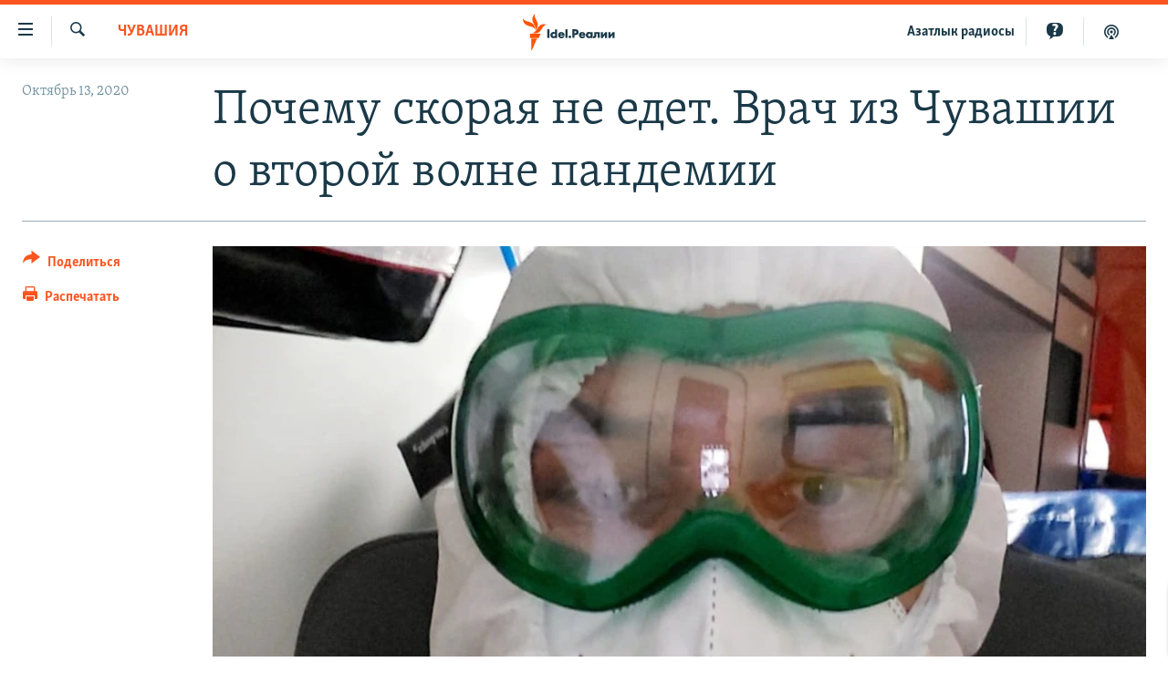

--- FILE ---
content_type: text/html; charset=utf-8
request_url: https://www.idelreal.org/a/30890362.html
body_size: 16040
content:

<!DOCTYPE html>
<html lang="ru" dir="ltr" class="no-js">
<head>
<link href="/Content/responsive/RFE/ru-BA/RFE-ru-BA.css?&amp;av=0.0.0.0&amp;cb=370" rel="stylesheet"/>
<script src="https://tags.idelreal.org/rferl-pangea/prod/utag.sync.js"></script> <script type='text/javascript' src='https://www.youtube.com/iframe_api' async></script>
<link rel="manifest" href="/manifest.json">
<script type="text/javascript">
//a general 'js' detection, must be on top level in <head>, due to CSS performance
document.documentElement.className = "js";
var cacheBuster = "370";
var appBaseUrl = "/";
var imgEnhancerBreakpoints = [0, 144, 256, 408, 650, 1023, 1597];
var isLoggingEnabled = false;
var isPreviewPage = false;
var isLivePreviewPage = false;
if (!isPreviewPage) {
window.RFE = window.RFE || {};
window.RFE.cacheEnabledByParam = window.location.href.indexOf('nocache=1') === -1;
const url = new URL(window.location.href);
const params = new URLSearchParams(url.search);
// Remove the 'nocache' parameter
params.delete('nocache');
// Update the URL without the 'nocache' parameter
url.search = params.toString();
window.history.replaceState(null, '', url.toString());
} else {
window.addEventListener('load', function() {
const links = window.document.links;
for (let i = 0; i < links.length; i++) {
links[i].href = '#';
links[i].target = '_self';
}
})
}
var pwaEnabled = true;
var swCacheDisabled;
</script>
<meta charset="utf-8" />
<title>Почему скорая не едет. Врач из Чувашии о второй волне пандемии</title>
<meta name="description" content="Врач скорой помощи о ситуации с COVID в Чебоксарах " />
<meta name="keywords" content="Интервью, Чувашия" />
<meta name="viewport" content="width=device-width, initial-scale=1.0" />
<meta http-equiv="X-UA-Compatible" content="IE=edge" />
<meta name="robots" content="max-image-preview:large"><meta name="yandex-verification" content="faf594ae5cdd390b" />
<meta name="yandex-verification" content="d4c3725e34fe881d" />
<meta name="yandex-verification" content="f0c9fbd1eb8161ca" />
<meta property="fb:pages" content="307579732907195" />
<meta property="fb:app_id" content="3713602422060533" />
<meta property="tg:site_verification">
<meta property="article:published_time"/>
<link href="https://www.idelreal.org/a/30890362.html" rel="canonical" />
<meta name="apple-mobile-web-app-title" content="RFE/RL" />
<meta name="apple-mobile-web-app-status-bar-style" content="black" />
<meta name="apple-itunes-app" content="app-id=475986784, app-argument=//30890362.ltr" />
<meta content="Почему скорая не едет. Врач из Чувашии о второй волне пандемии" property="og:title" />
<meta content="Врач скорой помощи о ситуации с COVID в Чебоксарах " property="og:description" />
<meta content="article" property="og:type" />
<meta content="https://www.idelreal.org/a/30890362.html" property="og:url" />
<meta content="Radio Free Europe / Radio Liberty" property="og:site_name" />
<meta content="https://www.facebook.com/Idel.Realii" property="article:publisher" />
<meta content="https://gdb.rferl.org/a6f42df4-10d9-4360-95c6-f5c86b1bea45_cx0_cy42_cw0_w1200_h630.jpg" property="og:image" />
<meta content="1200" property="og:image:width" />
<meta content="630" property="og:image:height" />
<meta content="3713602422060533" property="fb:app_id" />
<meta content="summary_large_image" name="twitter:card" />
<meta content="@SomeAccount" name="twitter:site" />
<meta content="https://gdb.rferl.org/a6f42df4-10d9-4360-95c6-f5c86b1bea45_cx0_cy42_cw0_w1200_h630.jpg" name="twitter:image" />
<meta content="Почему скорая не едет. Врач из Чувашии о второй волне пандемии" name="twitter:title" />
<meta content="Врач скорой помощи о ситуации с COVID в Чебоксарах " name="twitter:description" />
<link rel="amphtml" href="https://www.idelreal.org/amp/30890362.html" />
<script type="application/ld+json">{"articleSection":"Чувашия","isAccessibleForFree":true,"headline":"Почему скорая не едет. Врач из Чувашии о второй волне пандемии","inLanguage":"ru-BA","keywords":"Интервью, Чувашия","author":{"@type":"Person","name":"RFE/RL"},"datePublished":"2020-10-13 10:31:20Z","dateModified":"2020-10-13 12:25:21Z","publisher":{"logo":{"width":512,"height":220,"@type":"ImageObject","url":"https://www.idelreal.org/Content/responsive/RFE/ru-BA/img/logo.png"},"@type":"NewsMediaOrganization","url":"https://www.idelreal.org","sameAs":["https://www.facebook.com/Idel.Realii","https://twitter.com/Idel_Realii","https://www.instagram.com/idel.realii","https://telegram.me/joinchat/Dn0npUCnnm3MHeCj1xlD1w","https://www.youtube.com/channel/UCiyr8eopCxMT5YBZlK7-v3A"],"name":"Idel.Реалии","alternateName":""},"@context":"https://schema.org","@type":"NewsArticle","mainEntityOfPage":"https://www.idelreal.org/a/30890362.html","url":"https://www.idelreal.org/a/30890362.html","description":"Врач скорой помощи о ситуации с COVID в Чебоксарах ","image":{"width":1080,"height":608,"@type":"ImageObject","url":"https://gdb.rferl.org/a6f42df4-10d9-4360-95c6-f5c86b1bea45_cx0_cy42_cw0_w1080_h608.jpg"},"name":"Почему скорая не едет. Врач из Чувашии о второй волне пандемии"}</script>
<script src="/Scripts/responsive/infographics.b?v=dVbZ-Cza7s4UoO3BqYSZdbxQZVF4BOLP5EfYDs4kqEo1&amp;av=0.0.0.0&amp;cb=370"></script>
<script src="/Scripts/responsive/loader.b?v=Q26XNwrL6vJYKjqFQRDnx01Lk2pi1mRsuLEaVKMsvpA1&amp;av=0.0.0.0&amp;cb=370"></script>
<link rel="icon" type="image/svg+xml" href="/Content/responsive/RFE/img/webApp/favicon.svg" />
<link rel="alternate icon" href="/Content/responsive/RFE/img/webApp/favicon.ico" />
<link rel="mask-icon" color="#ea6903" href="/Content/responsive/RFE/img/webApp/favicon_safari.svg" />
<link rel="apple-touch-icon" sizes="152x152" href="/Content/responsive/RFE/img/webApp/ico-152x152.png" />
<link rel="apple-touch-icon" sizes="144x144" href="/Content/responsive/RFE/img/webApp/ico-144x144.png" />
<link rel="apple-touch-icon" sizes="114x114" href="/Content/responsive/RFE/img/webApp/ico-114x114.png" />
<link rel="apple-touch-icon" sizes="72x72" href="/Content/responsive/RFE/img/webApp/ico-72x72.png" />
<link rel="apple-touch-icon-precomposed" href="/Content/responsive/RFE/img/webApp/ico-57x57.png" />
<link rel="icon" sizes="192x192" href="/Content/responsive/RFE/img/webApp/ico-192x192.png" />
<link rel="icon" sizes="128x128" href="/Content/responsive/RFE/img/webApp/ico-128x128.png" />
<meta name="msapplication-TileColor" content="#ffffff" />
<meta name="msapplication-TileImage" content="/Content/responsive/RFE/img/webApp/ico-144x144.png" />
<link rel="preload" href="/Content/responsive/fonts/Skolar-Lt_Cyrl_v2.4.woff" type="font/woff" as="font" crossorigin="anonymous" />
<link rel="preload" href="/Content/responsive/fonts/SkolarSans-Cn-Bd_LatnCyrl_v2.3.woff" type="font/woff" as="font" crossorigin="anonymous" />
<link rel="alternate" type="application/rss+xml" title="RFE/RL - Top Stories [RSS]" href="/api/" />
<link rel="sitemap" type="application/rss+xml" href="/sitemap.xml" />
</head>
<body class=" nav-no-loaded cc_theme pg-article print-lay-article js-category-to-nav nojs-images ">
<script type="text/javascript" >
var analyticsData = {url:"https://www.idelreal.org/a/30890362.html",property_id:"534",article_uid:"30890362",page_title:"Почему скорая не едет. Врач из Чувашии о второй волне пандемии",page_type:"article",content_type:"article",subcontent_type:"article",last_modified:"2020-10-13 12:25:21Z",pub_datetime:"2020-10-13 10:31:20Z",pub_year:"2020",pub_month:"10",pub_day:"13",pub_hour:"10",pub_weekday:"Tuesday",section:"чувашия",english_section:"chuvashia",byline:"",categories:"interview,chuvashia",domain:"www.idelreal.org",language:"Russian",language_service:"RFERL Tatar-Bashkir",platform:"web",copied:"no",copied_article:"",copied_title:"",runs_js:"Yes",cms_release:"8.44.0.0.370",enviro_type:"prod",slug:"",entity:"RFE",short_language_service:"TB",platform_short:"W",page_name:"Почему скорая не едет. Врач из Чувашии о второй волне пандемии"};
</script>
<noscript><iframe src="https://www.googletagmanager.com/ns.html?id=GTM-WXZBPZ" height="0" width="0" style="display:none;visibility:hidden"></iframe></noscript><script type="text/javascript" data-cookiecategory="analytics">
var gtmEventObject = Object.assign({}, analyticsData, {event: 'page_meta_ready'});window.dataLayer = window.dataLayer || [];window.dataLayer.push(gtmEventObject);
if (top.location === self.location) { //if not inside of an IFrame
var renderGtm = "true";
if (renderGtm === "true") {
(function(w,d,s,l,i){w[l]=w[l]||[];w[l].push({'gtm.start':new Date().getTime(),event:'gtm.js'});var f=d.getElementsByTagName(s)[0],j=d.createElement(s),dl=l!='dataLayer'?'&l='+l:'';j.async=true;j.src='//www.googletagmanager.com/gtm.js?id='+i+dl;f.parentNode.insertBefore(j,f);})(window,document,'script','dataLayer','GTM-WXZBPZ');
}
}
</script>
<!--Analytics tag js version start-->
<script type="text/javascript" data-cookiecategory="analytics">
var utag_data = Object.assign({}, analyticsData, {});
if(typeof(TealiumTagFrom)==='function' && typeof(TealiumTagSearchKeyword)==='function') {
var utag_from=TealiumTagFrom();var utag_searchKeyword=TealiumTagSearchKeyword();
if(utag_searchKeyword!=null && utag_searchKeyword!=='' && utag_data["search_keyword"]==null) utag_data["search_keyword"]=utag_searchKeyword;if(utag_from!=null && utag_from!=='') utag_data["from"]=TealiumTagFrom();}
if(window.top!== window.self&&utag_data.page_type==="snippet"){utag_data.page_type = 'iframe';}
try{if(window.top!==window.self&&window.self.location.hostname===window.top.location.hostname){utag_data.platform = 'self-embed';utag_data.platform_short = 'se';}}catch(e){if(window.top!==window.self&&window.self.location.search.includes("platformType=self-embed")){utag_data.platform = 'cross-promo';utag_data.platform_short = 'cp';}}
(function(a,b,c,d){ a="https://tags.idelreal.org/rferl-pangea/prod/utag.js"; b=document;c="script";d=b.createElement(c);d.src=a;d.type="text/java"+c;d.async=true; a=b.getElementsByTagName(c)[0];a.parentNode.insertBefore(d,a); })();
</script>
<!--Analytics tag js version end-->
<!-- Analytics tag management NoScript -->
<noscript>
<img style="position: absolute; border: none;" src="https://ssc.idelreal.org/b/ss/bbgprod,bbgentityrferl/1/G.4--NS/1211049326?pageName=rfe%3atb%3aw%3aarticle%3a%d0%9f%d0%be%d1%87%d0%b5%d0%bc%d1%83%20%d1%81%d0%ba%d0%be%d1%80%d0%b0%d1%8f%20%d0%bd%d0%b5%20%d0%b5%d0%b4%d0%b5%d1%82.%20%d0%92%d1%80%d0%b0%d1%87%20%d0%b8%d0%b7%20%d0%a7%d1%83%d0%b2%d0%b0%d1%88%d0%b8%d0%b8%20%d0%be%20%d0%b2%d1%82%d0%be%d1%80%d0%be%d0%b9%20%d0%b2%d0%be%d0%bb%d0%bd%d0%b5%20%d0%bf%d0%b0%d0%bd%d0%b4%d0%b5%d0%bc%d0%b8%d0%b8&amp;c6=%d0%9f%d0%be%d1%87%d0%b5%d0%bc%d1%83%20%d1%81%d0%ba%d0%be%d1%80%d0%b0%d1%8f%20%d0%bd%d0%b5%20%d0%b5%d0%b4%d0%b5%d1%82.%20%d0%92%d1%80%d0%b0%d1%87%20%d0%b8%d0%b7%20%d0%a7%d1%83%d0%b2%d0%b0%d1%88%d0%b8%d0%b8%20%d0%be%20%d0%b2%d1%82%d0%be%d1%80%d0%be%d0%b9%20%d0%b2%d0%be%d0%bb%d0%bd%d0%b5%20%d0%bf%d0%b0%d0%bd%d0%b4%d0%b5%d0%bc%d0%b8%d0%b8&amp;v36=8.44.0.0.370&amp;v6=D=c6&amp;g=https%3a%2f%2fwww.idelreal.org%2fa%2f30890362.html&amp;c1=D=g&amp;v1=D=g&amp;events=event1,event52&amp;c16=rferl%20tatar-bashkir&amp;v16=D=c16&amp;c5=chuvashia&amp;v5=D=c5&amp;ch=%d0%a7%d1%83%d0%b2%d0%b0%d1%88%d0%b8%d1%8f&amp;c15=russian&amp;v15=D=c15&amp;c4=article&amp;v4=D=c4&amp;c14=30890362&amp;v14=D=c14&amp;v20=no&amp;c17=web&amp;v17=D=c17&amp;mcorgid=518abc7455e462b97f000101%40adobeorg&amp;server=www.idelreal.org&amp;pageType=D=c4&amp;ns=bbg&amp;v29=D=server&amp;v25=rfe&amp;v30=534&amp;v105=D=User-Agent " alt="analytics" width="1" height="1" /></noscript>
<!-- End of Analytics tag management NoScript -->
<!--*** Accessibility links - For ScreenReaders only ***-->
<section>
<div class="sr-only">
<h2>Ссылки для упрощенного доступа</h2>
<ul>
<li><a href="#content" data-disable-smooth-scroll="1">Вернуться к основному содержанию</a></li>
<li><a href="#navigation" data-disable-smooth-scroll="1">Вернутся к главной навигации</a></li>
<li><a href="#txtHeaderSearch" data-disable-smooth-scroll="1">Вернутся к поиску</a></li>
</ul>
</div>
</section>
<div dir="ltr">
<div id="page">
<aside>
<div class="c-lightbox overlay-modal">
<div class="c-lightbox__intro">
<h2 class="c-lightbox__intro-title"></h2>
<button class="btn btn--rounded c-lightbox__btn c-lightbox__intro-next" title="Следующий">
<span class="ico ico--rounded ico-chevron-forward"></span>
<span class="sr-only">Следующий</span>
</button>
</div>
<div class="c-lightbox__nav">
<button class="btn btn--rounded c-lightbox__btn c-lightbox__btn--close" title="Закрыть">
<span class="ico ico--rounded ico-close"></span>
<span class="sr-only">Закрыть</span>
</button>
<button class="btn btn--rounded c-lightbox__btn c-lightbox__btn--prev" title="Предыдущий">
<span class="ico ico--rounded ico-chevron-backward"></span>
<span class="sr-only">Предыдущий</span>
</button>
<button class="btn btn--rounded c-lightbox__btn c-lightbox__btn--next" title="Следующий">
<span class="ico ico--rounded ico-chevron-forward"></span>
<span class="sr-only">Следующий</span>
</button>
</div>
<div class="c-lightbox__content-wrap">
<figure class="c-lightbox__content">
<span class="c-spinner c-spinner--lightbox">
<img src="/Content/responsive/img/player-spinner.png"
alt="пожалуйста, подождите"
title="пожалуйста, подождите" />
</span>
<div class="c-lightbox__img">
<div class="thumb">
<img src="" alt="" />
</div>
</div>
<figcaption>
<div class="c-lightbox__info c-lightbox__info--foot">
<span class="c-lightbox__counter"></span>
<span class="caption c-lightbox__caption"></span>
</div>
</figcaption>
</figure>
</div>
<div class="hidden">
<div class="content-advisory__box content-advisory__box--lightbox">
<span class="content-advisory__box-text">На этом изображении содержится контент, который некоторые пользователи могут счесть шокирующим или оскорбительным</span>
<button class="btn btn--transparent content-advisory__box-btn m-t-md" value="text" type="button">
<span class="btn__text">
Нажмите для просмотра
</span>
</button>
</div>
</div>
</div>
<div class="print-dialogue">
<div class="container">
<h3 class="print-dialogue__title section-head">Что печатать:</h3>
<div class="print-dialogue__opts">
<ul class="print-dialogue__opt-group">
<li class="form__group form__group--checkbox">
<input class="form__check " id="checkboxImages" name="checkboxImages" type="checkbox" checked="checked" />
<label for="checkboxImages" class="form__label m-t-md">Изображения</label>
</li>
<li class="form__group form__group--checkbox">
<input class="form__check " id="checkboxMultimedia" name="checkboxMultimedia" type="checkbox" checked="checked" />
<label for="checkboxMultimedia" class="form__label m-t-md">Мультимедиа</label>
</li>
</ul>
<ul class="print-dialogue__opt-group">
<li class="form__group form__group--checkbox">
<input class="form__check " id="checkboxEmbedded" name="checkboxEmbedded" type="checkbox" checked="checked" />
<label for="checkboxEmbedded" class="form__label m-t-md">Встроенный контент</label>
</li>
<li class="hidden">
<input class="form__check " id="checkboxComments" name="checkboxComments" type="checkbox" />
<label for="checkboxComments" class="form__label m-t-md">Комментарии</label>
</li>
</ul>
</div>
<div class="print-dialogue__buttons">
<button class="btn btn--secondary close-button" type="button" title="Отменить">
<span class="btn__text ">Отменить</span>
</button>
<button class="btn btn-cust-print m-l-sm" type="button" title="Распечатать">
<span class="btn__text ">Распечатать</span>
</button>
</div>
</div>
</div>
<div class="ctc-message pos-fix">
<div class="ctc-message__inner">Link has been copied to clipboard</div>
</div>
</aside>
<div class="hdr-20 hdr-20--big">
<div class="hdr-20__inner">
<div class="hdr-20__max pos-rel">
<div class="hdr-20__side hdr-20__side--primary d-flex">
<label data-for="main-menu-ctrl" data-switcher-trigger="true" data-switch-target="main-menu-ctrl" class="burger hdr-trigger pos-rel trans-trigger" data-trans-evt="click" data-trans-id="menu">
<span class="ico ico-close hdr-trigger__ico hdr-trigger__ico--close burger__ico burger__ico--close"></span>
<span class="ico ico-menu hdr-trigger__ico hdr-trigger__ico--open burger__ico burger__ico--open"></span>
</label>
<div class="menu-pnl pos-fix trans-target" data-switch-target="main-menu-ctrl" data-trans-id="menu">
<div class="menu-pnl__inner">
<nav class="main-nav menu-pnl__item menu-pnl__item--first">
<ul class="main-nav__list accordeon" data-analytics-tales="false" data-promo-name="link" data-location-name="nav,secnav">
<li class="main-nav__item">
<a class="main-nav__item-name main-nav__item-name--link" href="/news" title="новости" data-item-name="news" >новости</a>
</li>
<li class="main-nav__item">
<a class="main-nav__item-name main-nav__item-name--link" href="/z/22609" title="Война России в Украине" data-item-name="russia_invades_ukraine" >Война России в Украине</a>
</li>
<li class="main-nav__item">
<a class="main-nav__item-name main-nav__item-name--link" href="/blocking" title="нас заблокировали" data-item-name="blocked" >нас заблокировали</a>
</li>
<li class="main-nav__item">
<a class="main-nav__item-name main-nav__item-name--link" href="/bashkortostan" title="башкортостан" data-item-name="bashkortostan" >башкортостан</a>
</li>
<li class="main-nav__item">
<a class="main-nav__item-name main-nav__item-name--link" href="/mariel" title="марий эл" data-item-name="mari_el" >марий эл</a>
</li>
<li class="main-nav__item">
<a class="main-nav__item-name main-nav__item-name--link" href="/samara" title="самара" data-item-name="samara" >самара</a>
</li>
<li class="main-nav__item">
<a class="main-nav__item-name main-nav__item-name--link" href="/tatarstan" title="татарстан" data-item-name="tatarstan" >татарстан</a>
</li>
<li class="main-nav__item">
<a class="main-nav__item-name main-nav__item-name--link" href="/chuvashia" title="чувашия" data-item-name="chuvashia" >чувашия</a>
</li>
<li class="main-nav__item">
<a class="main-nav__item-name main-nav__item-name--link" href="/maps" title="Карты" data-item-name="map_or_number_of_the_day" >Карты</a>
</li>
<li class="main-nav__item accordeon__item" data-switch-target="menu-item-1554">
<label class="main-nav__item-name main-nav__item-name--label accordeon__control-label" data-switcher-trigger="true" data-for="menu-item-1554">
ещё регионы
<span class="ico ico-chevron-down main-nav__chev"></span>
</label>
<div class="main-nav__sub-list">
<a class="main-nav__item-name main-nav__item-name--link main-nav__item-name--sub" href="/astrakhan" title="Астрахань" data-item-name="astrakhan" >Астрахань</a>
<a class="main-nav__item-name main-nav__item-name--link main-nav__item-name--sub" href="/kirov" title="Киров" data-item-name="kirov" >Киров</a>
<a class="main-nav__item-name main-nav__item-name--link main-nav__item-name--sub" href="/mordovia" title="Мордовия" data-item-name="mordovia" >Мордовия</a>
<a class="main-nav__item-name main-nav__item-name--link main-nav__item-name--sub" href="/nizhnynovgorod" title="Нижний Новгород" data-item-name="nizhgar" >Нижний Новгород</a>
<a class="main-nav__item-name main-nav__item-name--link main-nav__item-name--sub" href="/orenburg" title="Оренбург" data-item-name="orenburg" >Оренбург</a>
<a class="main-nav__item-name main-nav__item-name--link main-nav__item-name--sub" href="/penza" title="Пенза" data-item-name="penza" >Пенза</a>
<a class="main-nav__item-name main-nav__item-name--link main-nav__item-name--sub" href="/perm" title="Пермь" data-item-name="perm" >Пермь</a>
<a class="main-nav__item-name main-nav__item-name--link main-nav__item-name--sub" href="/saratov" title="Саратов" data-item-name="saratov" >Саратов</a>
<a class="main-nav__item-name main-nav__item-name--link main-nav__item-name--sub" href="/udmurtia" title="Удмуртия" data-item-name="udmurtia" >Удмуртия</a>
<a class="main-nav__item-name main-nav__item-name--link main-nav__item-name--sub" href="/ulyanovsk" title="Ульяновск" data-item-name="ulyanovsk" >Ульяновск</a>
<a class="main-nav__item-name main-nav__item-name--link main-nav__item-name--sub" href="/federation" title="другие" data-item-name="russian-federation" >другие</a>
</div>
</li>
<li class="main-nav__item">
<a class="main-nav__item-name main-nav__item-name--link" href="/opinion" title="мнения" data-item-name="opinion" >мнения</a>
</li>
</ul>
</nav>
<div class="menu-pnl__item">
<a href="https://www.azatliq.org" class="menu-pnl__item-link" alt="АЗАТЛЫК РАДИОСЫ">АЗАТЛЫК РАДИОСЫ</a>
</div>
<div class="menu-pnl__item menu-pnl__item--social">
<h5 class="menu-pnl__sub-head">Присоединяйтесь!</h5>
<a href="https://www.facebook.com/Idel.Realii" title="Мы в Facebook" data-analytics-text="follow_on_facebook" class="btn btn--rounded btn--social-inverted menu-pnl__btn js-social-btn btn-facebook" target="_blank" rel="noopener">
<span class="ico ico-facebook-alt ico--rounded"></span>
</a>
<a href="https://twitter.com/Idel_Realii" title="Мы в Twitter" data-analytics-text="follow_on_twitter" class="btn btn--rounded btn--social-inverted menu-pnl__btn js-social-btn btn-twitter" target="_blank" rel="noopener">
<span class="ico ico-twitter ico--rounded"></span>
</a>
<a href="https://www.instagram.com/idel.realii" title="Подпишитесь на нашу страницу в Instagram" data-analytics-text="follow_on_instagram" class="btn btn--rounded btn--social-inverted menu-pnl__btn js-social-btn btn-instagram" target="_blank" rel="noopener">
<span class="ico ico-instagram ico--rounded"></span>
</a>
<a href="https://telegram.me/joinchat/Dn0npUCnnm3MHeCj1xlD1w" title="Мы в Telegram" data-analytics-text="follow_on_telegram" class="btn btn--rounded btn--social-inverted menu-pnl__btn js-social-btn btn-telegram" target="_blank" rel="noopener">
<span class="ico ico-telegram ico--rounded"></span>
</a>
<a href="https://www.youtube.com/channel/UCiyr8eopCxMT5YBZlK7-v3A" title="Присоединяйтесь в Youtube" data-analytics-text="follow_on_youtube" class="btn btn--rounded btn--social-inverted menu-pnl__btn js-social-btn btn-youtube" target="_blank" rel="noopener">
<span class="ico ico-youtube ico--rounded"></span>
</a>
</div>
<div class="menu-pnl__item">
<a href="/navigation/allsites" class="menu-pnl__item-link">
<span class="ico ico-languages "></span>
Все сайты РСЕ/РС
</a>
</div>
</div>
</div>
<label data-for="top-search-ctrl" data-switcher-trigger="true" data-switch-target="top-search-ctrl" class="top-srch-trigger hdr-trigger">
<span class="ico ico-close hdr-trigger__ico hdr-trigger__ico--close top-srch-trigger__ico top-srch-trigger__ico--close"></span>
<span class="ico ico-search hdr-trigger__ico hdr-trigger__ico--open top-srch-trigger__ico top-srch-trigger__ico--open"></span>
</label>
<div class="srch-top srch-top--in-header" data-switch-target="top-search-ctrl">
<div class="container">
<form action="/s" class="srch-top__form srch-top__form--in-header" id="form-topSearchHeader" method="get" role="search"><label for="txtHeaderSearch" class="sr-only">Искать</label>
<input type="text" id="txtHeaderSearch" name="k" placeholder="текст для поиска..." accesskey="s" value="" class="srch-top__input analyticstag-event" onkeydown="if (event.keyCode === 13) { FireAnalyticsTagEventOnSearch('search', $dom.get('#txtHeaderSearch')[0].value) }" />
<button title="Искать" type="submit" class="btn btn--top-srch analyticstag-event" onclick="FireAnalyticsTagEventOnSearch('search', $dom.get('#txtHeaderSearch')[0].value) ">
<span class="ico ico-search"></span>
</button></form>
</div>
</div>
<a href="/" class="main-logo-link">
<img src="/Content/responsive/RFE/ru-BA/img/logo-compact.svg" class="main-logo main-logo--comp" alt="site logo">
<img src="/Content/responsive/RFE/ru-BA/img/logo.svg" class="main-logo main-logo--big" alt="site logo">
</a>
</div>
<div class="hdr-20__side hdr-20__side--secondary d-flex">
<a href="/z/22414" title="Реальный подкаст" class="hdr-20__secondary-item" data-item-name="podcast">
<span class="ico ico-podcast hdr-20__secondary-icon"></span>
</a>
<a href="/quiz" title="Тесты" class="hdr-20__secondary-item" data-item-name="custom1">
<span class="ico-custom ico-custom--1 hdr-20__secondary-icon"></span>
</a>
<a href="https://www.azatliq.org" title="Aзатлык радиосы" class="hdr-20__secondary-item hdr-20__secondary-item--lang" data-item-name="satellite">
Aзатлык радиосы
</a>
<a href="/s" title="Искать" class="hdr-20__secondary-item hdr-20__secondary-item--search" data-item-name="search">
<span class="ico ico-search hdr-20__secondary-icon hdr-20__secondary-icon--search"></span>
</a>
<div class="srch-bottom">
<form action="/s" class="srch-bottom__form d-flex" id="form-bottomSearch" method="get" role="search"><label for="txtSearch" class="sr-only">Искать</label>
<input type="search" id="txtSearch" name="k" placeholder="текст для поиска..." accesskey="s" value="" class="srch-bottom__input analyticstag-event" onkeydown="if (event.keyCode === 13) { FireAnalyticsTagEventOnSearch('search', $dom.get('#txtSearch')[0].value) }" />
<button title="Искать" type="submit" class="btn btn--bottom-srch analyticstag-event" onclick="FireAnalyticsTagEventOnSearch('search', $dom.get('#txtSearch')[0].value) ">
<span class="ico ico-search"></span>
</button></form>
</div>
</div>
<img src="/Content/responsive/RFE/ru-BA/img/logo-print.gif" class="logo-print" alt="site logo">
<img src="/Content/responsive/RFE/ru-BA/img/logo-print_color.png" class="logo-print logo-print--color" alt="site logo">
</div>
</div>
</div>
<script>
if (document.body.className.indexOf('pg-home') > -1) {
var nav2In = document.querySelector('.hdr-20__inner');
var nav2Sec = document.querySelector('.hdr-20__side--secondary');
var secStyle = window.getComputedStyle(nav2Sec);
if (nav2In && window.pageYOffset < 150 && secStyle['position'] !== 'fixed') {
nav2In.classList.add('hdr-20__inner--big')
}
}
</script>
<div class="c-hlights c-hlights--breaking c-hlights--no-item" data-hlight-display="mobile,desktop">
<div class="c-hlights__wrap container p-0">
<div class="c-hlights__nav">
<a role="button" href="#" title="Предыдущий">
<span class="ico ico-chevron-backward m-0"></span>
<span class="sr-only">Предыдущий</span>
</a>
<a role="button" href="#" title="Следующий">
<span class="ico ico-chevron-forward m-0"></span>
<span class="sr-only">Следующий</span>
</a>
</div>
<span class="c-hlights__label">
<span class="">Новость часа</span>
<span class="switcher-trigger">
<label data-for="more-less-1" data-switcher-trigger="true" class="switcher-trigger__label switcher-trigger__label--more p-b-0" title="Развернуть">
<span class="ico ico-chevron-down"></span>
</label>
<label data-for="more-less-1" data-switcher-trigger="true" class="switcher-trigger__label switcher-trigger__label--less p-b-0" title="Свернуть">
<span class="ico ico-chevron-up"></span>
</label>
</span>
</span>
<ul class="c-hlights__items switcher-target" data-switch-target="more-less-1">
</ul>
</div>
</div> <div id="content">
<main class="container">
<div class="hdr-container">
<div class="row">
<div class="col-category col-xs-12 col-md-2 pull-left"> <div class="category js-category">
<a class="" href="/chuvashia">Чувашия</a> </div>
</div><div class="col-title col-xs-12 col-md-10 pull-right"> <h1 class="title pg-title">
Почему скорая не едет. Врач из Чувашии о второй волне пандемии
</h1>
</div><div class="col-publishing-details col-xs-12 col-sm-12 col-md-2 pull-left"> <div class="publishing-details ">
<div class="published">
<span class="date" >
<time pubdate="pubdate" datetime="2020-10-13T13:31:20+03:00">
Октябрь 13, 2020
</time>
</span>
</div>
</div>
</div><div class="col-lg-12 separator"> <div class="separator">
<hr class="title-line" />
</div>
</div><div class="col-multimedia col-xs-12 col-md-10 pull-right"> <div class="cover-media">
<figure class="media-image js-media-expand">
<div class="img-wrap">
<div class="thumb thumb16_9">
<img src="https://gdb.rferl.org/a6f42df4-10d9-4360-95c6-f5c86b1bea45_cx0_cy42_cw0_w250_r1_s.jpg" alt="" />
</div>
</div>
</figure>
</div>
</div><div class="col-xs-12 col-md-2 pull-left article-share pos-rel"> <div class="share--box">
<div class="sticky-share-container" style="display:none">
<div class="container">
<a href="https://www.idelreal.org" id="logo-sticky-share">&nbsp;</a>
<div class="pg-title pg-title--sticky-share">
Почему скорая не едет. Врач из Чувашии о второй волне пандемии
</div>
<div class="sticked-nav-actions">
<!--This part is for sticky navigation display-->
<p class="buttons link-content-sharing p-0 ">
<button class="btn btn--link btn-content-sharing p-t-0 " id="btnContentSharing" value="text" role="Button" type="" title="поделиться в других соцсетях">
<span class="ico ico-share ico--l"></span>
<span class="btn__text ">
Поделиться
</span>
</button>
</p>
<aside class="content-sharing js-content-sharing js-content-sharing--apply-sticky content-sharing--sticky"
role="complementary"
data-share-url="https://www.idelreal.org/a/30890362.html" data-share-title="Почему скорая не едет. Врач из Чувашии о второй волне пандемии" data-share-text="Врач скорой помощи о ситуации с COVID в Чебоксарах ">
<div class="content-sharing__popover">
<h6 class="content-sharing__title">Поделиться</h6>
<button href="#close" id="btnCloseSharing" class="btn btn--text-like content-sharing__close-btn">
<span class="ico ico-close ico--l"></span>
</button>
<ul class="content-sharing__list">
<li class="content-sharing__item">
<div class="ctc ">
<input type="text" class="ctc__input" readonly="readonly">
<a href="" js-href="https://www.idelreal.org/a/30890362.html" class="content-sharing__link ctc__button">
<span class="ico ico-copy-link ico--rounded ico--s"></span>
<span class="content-sharing__link-text">Скопировать ссылку</span>
</a>
</div>
</li>
<li class="content-sharing__item">
<a href="https://facebook.com/sharer.php?u=https%3a%2f%2fwww.idelreal.org%2fa%2f30890362.html"
data-analytics-text="share_on_facebook"
title="Facebook" target="_blank"
class="content-sharing__link js-social-btn">
<span class="ico ico-facebook ico--rounded ico--s"></span>
<span class="content-sharing__link-text">Facebook</span>
</a>
</li>
<li class="content-sharing__item">
<a href="https://twitter.com/share?url=https%3a%2f%2fwww.idelreal.org%2fa%2f30890362.html&amp;text=%d0%9f%d0%be%d1%87%d0%b5%d0%bc%d1%83+%d1%81%d0%ba%d0%be%d1%80%d0%b0%d1%8f+%d0%bd%d0%b5+%d0%b5%d0%b4%d0%b5%d1%82.+%d0%92%d1%80%d0%b0%d1%87+%d0%b8%d0%b7+%d0%a7%d1%83%d0%b2%d0%b0%d1%88%d0%b8%d0%b8+%d0%be+%d0%b2%d1%82%d0%be%d1%80%d0%be%d0%b9+%d0%b2%d0%be%d0%bb%d0%bd%d0%b5+%d0%bf%d0%b0%d0%bd%d0%b4%d0%b5%d0%bc%d0%b8%d0%b8"
data-analytics-text="share_on_twitter"
title="X (Twitter)" target="_blank"
class="content-sharing__link js-social-btn">
<span class="ico ico-twitter ico--rounded ico--s"></span>
<span class="content-sharing__link-text">X (Twitter)</span>
</a>
</li>
<li class="content-sharing__item">
<a href="https://telegram.me/share/url?url=https%3a%2f%2fwww.idelreal.org%2fa%2f30890362.html"
data-analytics-text="share_on_telegram"
title="Telegram" target="_blank"
class="content-sharing__link js-social-btn">
<span class="ico ico-telegram ico--rounded ico--s"></span>
<span class="content-sharing__link-text">Telegram</span>
</a>
</li>
<li class="content-sharing__item visible-xs-inline-block visible-sm-inline-block">
<a href="whatsapp://send?text=https%3a%2f%2fwww.idelreal.org%2fa%2f30890362.html"
data-analytics-text="share_on_whatsapp"
title="WhatsApp" target="_blank"
class="content-sharing__link js-social-btn">
<span class="ico ico-whatsapp ico--rounded ico--s"></span>
<span class="content-sharing__link-text">WhatsApp</span>
</a>
</li>
<li class="content-sharing__item visible-md-inline-block visible-lg-inline-block">
<a href="https://web.whatsapp.com/send?text=https%3a%2f%2fwww.idelreal.org%2fa%2f30890362.html"
data-analytics-text="share_on_whatsapp_desktop"
title="WhatsApp" target="_blank"
class="content-sharing__link js-social-btn">
<span class="ico ico-whatsapp ico--rounded ico--s"></span>
<span class="content-sharing__link-text">WhatsApp</span>
</a>
</li>
<li class="content-sharing__item">
<a href="mailto:?body=https%3a%2f%2fwww.idelreal.org%2fa%2f30890362.html&amp;subject=Почему скорая не едет. Врач из Чувашии о второй волне пандемии"
title="Email"
class="content-sharing__link ">
<span class="ico ico-email ico--rounded ico--s"></span>
<span class="content-sharing__link-text">Email</span>
</a>
</li>
</ul>
</div>
</aside>
</div>
</div>
</div>
<div class="links">
<p class="buttons link-content-sharing p-0 ">
<button class="btn btn--link btn-content-sharing p-t-0 " id="btnContentSharing" value="text" role="Button" type="" title="поделиться в других соцсетях">
<span class="ico ico-share ico--l"></span>
<span class="btn__text ">
Поделиться
</span>
</button>
</p>
<aside class="content-sharing js-content-sharing " role="complementary"
data-share-url="https://www.idelreal.org/a/30890362.html" data-share-title="Почему скорая не едет. Врач из Чувашии о второй волне пандемии" data-share-text="Врач скорой помощи о ситуации с COVID в Чебоксарах ">
<div class="content-sharing__popover">
<h6 class="content-sharing__title">Поделиться</h6>
<button href="#close" id="btnCloseSharing" class="btn btn--text-like content-sharing__close-btn">
<span class="ico ico-close ico--l"></span>
</button>
<ul class="content-sharing__list">
<li class="content-sharing__item">
<div class="ctc ">
<input type="text" class="ctc__input" readonly="readonly">
<a href="" js-href="https://www.idelreal.org/a/30890362.html" class="content-sharing__link ctc__button">
<span class="ico ico-copy-link ico--rounded ico--l"></span>
<span class="content-sharing__link-text">Скопировать ссылку</span>
</a>
</div>
</li>
<li class="content-sharing__item">
<a href="https://facebook.com/sharer.php?u=https%3a%2f%2fwww.idelreal.org%2fa%2f30890362.html"
data-analytics-text="share_on_facebook"
title="Facebook" target="_blank"
class="content-sharing__link js-social-btn">
<span class="ico ico-facebook ico--rounded ico--l"></span>
<span class="content-sharing__link-text">Facebook</span>
</a>
</li>
<li class="content-sharing__item">
<a href="https://twitter.com/share?url=https%3a%2f%2fwww.idelreal.org%2fa%2f30890362.html&amp;text=%d0%9f%d0%be%d1%87%d0%b5%d0%bc%d1%83+%d1%81%d0%ba%d0%be%d1%80%d0%b0%d1%8f+%d0%bd%d0%b5+%d0%b5%d0%b4%d0%b5%d1%82.+%d0%92%d1%80%d0%b0%d1%87+%d0%b8%d0%b7+%d0%a7%d1%83%d0%b2%d0%b0%d1%88%d0%b8%d0%b8+%d0%be+%d0%b2%d1%82%d0%be%d1%80%d0%be%d0%b9+%d0%b2%d0%be%d0%bb%d0%bd%d0%b5+%d0%bf%d0%b0%d0%bd%d0%b4%d0%b5%d0%bc%d0%b8%d0%b8"
data-analytics-text="share_on_twitter"
title="X (Twitter)" target="_blank"
class="content-sharing__link js-social-btn">
<span class="ico ico-twitter ico--rounded ico--l"></span>
<span class="content-sharing__link-text">X (Twitter)</span>
</a>
</li>
<li class="content-sharing__item">
<a href="https://telegram.me/share/url?url=https%3a%2f%2fwww.idelreal.org%2fa%2f30890362.html"
data-analytics-text="share_on_telegram"
title="Telegram" target="_blank"
class="content-sharing__link js-social-btn">
<span class="ico ico-telegram ico--rounded ico--l"></span>
<span class="content-sharing__link-text">Telegram</span>
</a>
</li>
<li class="content-sharing__item visible-xs-inline-block visible-sm-inline-block">
<a href="whatsapp://send?text=https%3a%2f%2fwww.idelreal.org%2fa%2f30890362.html"
data-analytics-text="share_on_whatsapp"
title="WhatsApp" target="_blank"
class="content-sharing__link js-social-btn">
<span class="ico ico-whatsapp ico--rounded ico--l"></span>
<span class="content-sharing__link-text">WhatsApp</span>
</a>
</li>
<li class="content-sharing__item visible-md-inline-block visible-lg-inline-block">
<a href="https://web.whatsapp.com/send?text=https%3a%2f%2fwww.idelreal.org%2fa%2f30890362.html"
data-analytics-text="share_on_whatsapp_desktop"
title="WhatsApp" target="_blank"
class="content-sharing__link js-social-btn">
<span class="ico ico-whatsapp ico--rounded ico--l"></span>
<span class="content-sharing__link-text">WhatsApp</span>
</a>
</li>
<li class="content-sharing__item">
<a href="mailto:?body=https%3a%2f%2fwww.idelreal.org%2fa%2f30890362.html&amp;subject=Почему скорая не едет. Врач из Чувашии о второй волне пандемии"
title="Email"
class="content-sharing__link ">
<span class="ico ico-email ico--rounded ico--l"></span>
<span class="content-sharing__link-text">Email</span>
</a>
</li>
</ul>
</div>
</aside>
<p class="link-print visible-md visible-lg buttons p-0">
<button class="btn btn--link btn-print p-t-0" onclick="if (typeof FireAnalyticsTagEvent === 'function') {FireAnalyticsTagEvent({ on_page_event: 'print_story' });}return false" title="(CTRL+P)">
<span class="ico ico-print"></span>
<span class="btn__text">Распечатать</span>
</button>
</p>
</div>
</div>
</div>
</div>
</div>
<div class="body-container">
<div class="row">
<div class="col-xs-12 col-sm-12 col-md-10 col-lg-10 pull-right">
<div class="row">
<div class="col-xs-12 col-sm-12 col-md-8 col-lg-8 pull-left bottom-offset content-offset">
<div id="article-content" class="content-floated-wrap fb-quotable">
<div class="wsw">
<p><strong>Нумонджон Каримов работает анестезиологом-реаниматологом скорой помощи в Чебоксарах. Медик родом из Таджикистана, окончил медицинский факультет и ординатуру Чувашского государственного университета. Еще в марте он переболел сам, а недавно от COVID-19 умер его родной дядя, сильный и здоровый мужчина в свои 60 лет. &quot;Коронавирус — не миф, я с ним столкнулся&quot;, — убежден собеседник. По наблюдениям медика, можно говорить, что в Чувашии началась вторая волна пандемии около двух недель назад. </strong></p>
<p>Нумонджон Каримов работает в Реанимационной бригаде подстанции N°1 г. Новочебоксарск и Санавиации &quot;Республиканском центре медицины катастроф и скорой медицинской помощи&quot;, &quot;Городской клинической больнице №1&quot; анестезиологом- реаниматологом.</p>
<p><strong>— Как вы сейчас оцениваете ситуацию с коронавирусом в Чувашии?</strong></p>
<p>— Сейчас ситуация усугубляется. Можно говорить, что началась вторая волна пандемии. Очень много пациентов с пневмонией — каждый второй вызов бригады скорой помощи. Не хватает именно реаниматологов. За переработки доплачивают, но мало. Но все равно нужно поддерживать коллег, когда просят. График работы у меня непростой. Бывает, что после суток на работе, сразу опять на работу (это еще 12 часов), то есть 36 часов подряд. На скорой я работаю 24 часа, в санавиации — по 12 часов. Бывает, что один день отдыхаю, а потом снова выхожу на смену на сутки. Если посчитать, в общей сложности, то в месяц я 330 часов на работе (смеется). Я прихожу домой только спать. Главное, чтобы меня никто не трогал. Мало времени на личную жизнь. Я начинающий врач. Нужно набираться опыта. Около месяца назад у нас появился вертолет, который используют для срочной транспортировки пациентов из удаленных районов республики в специализированные стационары. Чувашия арендует вертолет у российской авиакомпании. Более богатые районы имеют свой вертолет. </p><div class="wsw__embed">
<figure class="media-image js-media-expand">
<div class="img-wrap">
<div class="thumb">
<img alt="Более богатые районы имеют свой вертолет" src="https://gdb.rferl.org/85E6506F-257D-40C9-91D2-E69DB62DF502_w250_r1.jpg" />
</div>
</div>
<figcaption>
<span class="caption">Более богатые районы имеют свой вертолет</span>
</figcaption>
</figure>
</div>
<p><strong>— Много ли сейчас вызовов с подозрением на коронавирус?</strong></p>
<p>— Каждый второй.</p>
<p><strong>— Хватает ли бригад скорой помощи?</strong></p>
<p>— Понимаете, сейчас вызовов очень много и людям приходится ждать. Машина &quot;скорой&quot; сразу не приедет, когда поступает несколько звонков о помощи. И бригады на месте не сидят. Даже нет времени возвращаться на станцию. После каждого вызова с подозрением на пневмонию и коронавирус, мы должны заехать на станцию для полной санитарной обработки машины. Могу сказать, что реанимационная бригада выезжает только на тяжелые случаи. Недавно был случай, когда привезли тяжелобольного с Мариинского Посада (город в Чувашии, 50 км от столицы) в Чебоксары на кислороде.</p>
<p><strong>— На легкие формы коронавируса выезжаете?</strong></p>
<p>— На лёгкие формы выезжает фельдшерская бригада, а реанимационная бригада только на тяжёлые случаи. Только когда пациент говорит, что у него есть сопутствующие заболевания, давление и низкая сатурация. Сатурация — это концентрация кислорода в крови.</p>
<p><strong>— Вас обеспечивают средствами индивидуальной защиты?</strong></p>
<p>— С этим нет никаких проблем. Медики обеспечены спецодеждой, масками, респираторами, перчатками. Есть всё необходимое. В плане обеспечения у нас проблем нет.</p>
<p><strong>— Какими тестами на коронавирус пользуетесь? Они сертифицированы?</strong></p>
<p>— Это тесты на иммуноглобулин. Они сертифицированы. Врачей также проверяют на наличие антител. Когда есть подозрения, берут мазок. Но откуда эти тесты, я не могу ответить. </p>
<p><strong>— Коронавирус и пневмония — в чем разница? </strong></p>
<p>— Пневмония — это осложнение при коронавирусе.</p>
<p><strong>— Какие симптомы коронавируса можно выделить?</strong></p>
<p>— В марте я сам переболел коронавирусом. Могу поделиться, как болезнь протекала у меня. В первую очередь пропадает обоняние, резко повышается температура, ломит тело, боли в мышцах, слабость, жуткая головная боль. У меня три дня была температура. Я самоизолировался, тесты не делал. Принимал жаропонижающие. Вирус в первую очередь поражает органы дыхания. Но заболевание может пройти и бессимптомно. Какие препараты нужно принимать при коронавирусе называть не буду. Все лекарства назначает лечащий врач. Самостоятельно не стоит назначать себе ничего. Также при коронавирусе назначаются кроворазжижающие препараты, чтобы исключить риск образования тромбов. </p>
<p><strong>— Есть страх еще раз заболеть коронавирусом?</strong></p>
<p>— (смеется) Не боюсь больше. Я надеваю специальный костюм, потому что так надо, так положено, не от страха. Хотя раньше — от страха. Возможно, я еще заболею. Количество антител со временем уменьшается. Нас постоянно проверяют, сейчас все показатели в норме. </p>
<p><strong>— Если у пациента легкая форма коронавируса, что делать? Идти в больницу за назначением лечения?</strong></p>
<p>— Лучше воздержаться от посещения больниц и любых других общественных мест, чтобы не заразить других людей. Нужно вызвать врача на дом, по определённым симптомам он назначит вам нужные лекарства. Терапевт на дому берет анализы. Если состояние ухудшается, то пациента забирают в больницу на скорой.</p>
<p><strong>— Обоснована компьютерная томография при коронавирусе? Во многих городах центры КТ переполнены.</strong></p>
<p>— У нас в Чебоксарах то же самое. Мы летом в жару в защитных костюмах в машине скорой помощи часами ожидали очередь в эти центры, всё было переполнено. Для медиков это был ад. Компьютерная томография в случае с коронавирусом обоснована. При поражении легких менее 40% больные проходят амбулаторное лечение.</p>
<p><strong>— Сейчас наступает сезон гриппа. Стоит ли сейчас вакцинироваться от гриппа?</strong></p>
<p>— Я считаю, что стоит. В этом случае грипп будет протекать в более легкой форме. Когда я сам делаю прививку, особо гриппом не болею. Если даже заболеваю, то за два дня всё проходит.</p>
<p><strong>— Можно вакцинироваться даже тем, кто переболел коронавирусом?</strong></p>
<p>— Да.</p>
<p><strong>— Как укрепить свой иммунитет? Как вы защищаете себя, чтобы не заболеть на работе?</strong></p>
<p>— Эффективность витаминов, которые продаются в аптеках, зачастую не доказана. Нужно хорошо питаться, употреблять в пищу имбирь и чеснок. Не пренебрегайте средствами защиты. Пусть маски и перчатки будут всегда с вами. Обрабатывайте руки антисептиками.</p>
<p><strong>— В течение какого времени маска и перчатки сохраняют свои защитные свойства?</strong></p>
<p>— Маски нужно менять через каждые два часа, а перчатки можно обработать антисептиками и дальше пользоваться.</p>
<p><strong>— Вы будете делать себе прививку от коронавируса? </strong></p>
<p>— Я думаю, что вакцина должна помочь. Сам прививаться буду.</p>
<p><strong>— Вам нравится ваша работа? </strong></p>
<p>— Я просто счастлив, когда удается вытащить человека из тяжелого состояния. Конечно, мне хочется, чтобы таких пациентов было меньше или не было вообще. Но когда получается помочь, я радуюсь. Моя мама переживает, говорит, мол зачем я выбрал такую тяжелую профессию. Я ей обычно всего не рассказываю, что на работе происходит. Самое тяжелое, это сообщать родственникам больного, что его не удалось спасти…</p>
<p><strong>— Периодически появляется информация, что скорую помощь хотят сделать платной. Что вы об этом думаете? </strong></p>
<p>— Хотели сделать платной при определенном лимите вызовов в год или месяц. Но это не коснется категории пожилых людей или детей. А значит, ничего не изменится и переживать не стоит. </p>
<p> </p>
<p><strong>Бойтесь равнодушия — оно убивает. Хотите сообщить новость или связаться нами? Пишите нам в </strong><a class="wsw__a" href="https://wa.me/420725602254"><strong>WhatsApp</strong></a><strong>. А еще подписывайтесь на наш канал в </strong><a class="wsw__a" href="https://telegram.me/joinchat/Dn0npUCnnm3MHeCj1xlD1w"><strong>Telegram</strong></a><strong>.</strong></p>
</div>
</div>
</div>
<div class="col-xs-12 col-sm-12 col-md-4 col-lg-4 pull-left design-top-offset"> <div class="region">
<div class="media-block-wrap" id="wrowblock-12603_21" data-area-id=R1_1>
<h2 class="section-head">
еще интересное о чувашии </h2>
<div class="row">
<ul>
<li class="col-xs-12 col-sm-6 col-md-12 col-lg-12 mb-grid">
<div class="media-block ">
<a href="/a/za-proshluyu-nedelyu-idel-realii-ustanovili-imena-eschyo-540-urozhentsev-povolzhya-pogibshih-na-voyne-v-ukraine-iz-nih-174-tatarstantsy/33645762.html" class="img-wrap img-wrap--t-spac img-wrap--size-4 img-wrap--float" title="За прошлую неделю &quot;Idel.Реалии&quot; установили имена ещё 540 уроженцев Поволжья, погибших на войне в Украине. Из них 174 — татарстанцы">
<div class="thumb thumb16_9">
<noscript class="nojs-img">
<img src="https://gdb.rferl.org/39ef1146-c328-4748-9be5-724be0c96bf6_w100_r1.jpg" alt="Похороны военного в Татарстане. Иллюстративное фото" />
</noscript>
<img data-src="https://gdb.rferl.org/39ef1146-c328-4748-9be5-724be0c96bf6_w33_r1.jpg" src="" alt="Похороны военного в Татарстане. Иллюстративное фото" class=""/>
</div>
</a>
<div class="media-block__content media-block__content--h">
<a href="/a/za-proshluyu-nedelyu-idel-realii-ustanovili-imena-eschyo-540-urozhentsev-povolzhya-pogibshih-na-voyne-v-ukraine-iz-nih-174-tatarstantsy/33645762.html">
<h4 class="media-block__title media-block__title--size-4" title="За прошлую неделю &quot;Idel.Реалии&quot; установили имена ещё 540 уроженцев Поволжья, погибших на войне в Украине. Из них 174 — татарстанцы">
За прошлую неделю &quot;Idel.Реалии&quot; установили имена ещё 540 уроженцев Поволжья, погибших на войне в Украине. Из них 174 — татарстанцы
</h4>
</a>
</div>
</div>
</li>
<li class="col-xs-12 col-sm-6 col-md-12 col-lg-12 mb-grid">
<div class="media-block ">
<a href="/a/voyna-protiv-ukrainy-v-povolzhe-pogib-kazhdyy-150-y-trudosposobnyy-muzhchina/33640567.html" class="img-wrap img-wrap--t-spac img-wrap--size-4 img-wrap--float" title="Война против Украины: в Поволжье погиб каждый 150-й трудоспособный мужчина">
<div class="thumb thumb16_9">
<noscript class="nojs-img">
<img src="https://gdb.rferl.org/39ef1146-c328-4748-9be5-724be0c96bf6_w100_r1.jpg" alt="Похороны военного в Татарстане. Иллюстративное фото " />
</noscript>
<img data-src="https://gdb.rferl.org/39ef1146-c328-4748-9be5-724be0c96bf6_w33_r1.jpg" src="" alt="Похороны военного в Татарстане. Иллюстративное фото " class=""/>
</div>
</a>
<div class="media-block__content media-block__content--h">
<a href="/a/voyna-protiv-ukrainy-v-povolzhe-pogib-kazhdyy-150-y-trudosposobnyy-muzhchina/33640567.html">
<h4 class="media-block__title media-block__title--size-4" title="Война против Украины: в Поволжье погиб каждый 150-й трудоспособный мужчина">
Война против Украины: в Поволжье погиб каждый 150-й трудоспособный мужчина
</h4>
</a>
</div>
</div>
</li>
<li class="col-xs-12 col-sm-6 col-md-12 col-lg-12 mb-grid">
<div class="media-block ">
<a href="/a/33639118.html" class="img-wrap img-wrap--t-spac img-wrap--size-4 img-wrap--float" title="Пятый день без мобильного интернета остаются жители Чувашии — власти утверждают, что происходит это &quot;в целях безопасности граждан&quot;">
<div class="thumb thumb16_9">
<noscript class="nojs-img">
<img src="https://gdb.rferl.org/f7ebef24-3224-41e5-a75f-5ce6e5b9d143_w100_r1.jpg" alt="Иллюстративное фото" />
</noscript>
<img data-src="https://gdb.rferl.org/f7ebef24-3224-41e5-a75f-5ce6e5b9d143_w33_r1.jpg" src="" alt="Иллюстративное фото" class=""/>
</div>
</a>
<div class="media-block__content media-block__content--h">
<a href="/a/33639118.html">
<h4 class="media-block__title media-block__title--size-4" title="Пятый день без мобильного интернета остаются жители Чувашии — власти утверждают, что происходит это &quot;в целях безопасности граждан&quot;">
Пятый день без мобильного интернета остаются жители Чувашии — власти утверждают, что происходит это &quot;в целях безопасности граждан&quot;
</h4>
</a>
</div>
</div>
</li>
<li class="col-xs-12 col-sm-6 col-md-12 col-lg-12 mb-grid">
<div class="media-block ">
<a href="/a/zhitelyam-povolzhya-nuzhno-dolshe-vseh-v-rossii-rabotat-dlya-pokupki-novogodnih-salatov-/33636424.html" class="img-wrap img-wrap--t-spac img-wrap--size-4 img-wrap--float" title="Жителям Поволжья нужно дольше всех в России работать для покупки новогодних салатов&#160;">
<div class="thumb thumb16_9">
<noscript class="nojs-img">
<img src="https://gdb.rferl.org/76092052-d389-4e79-b0f6-337c9a79c160_w100_r1.jpg" alt="Иллюстративное фото" />
</noscript>
<img data-src="https://gdb.rferl.org/76092052-d389-4e79-b0f6-337c9a79c160_w33_r1.jpg" src="" alt="Иллюстративное фото" class=""/>
</div>
</a>
<div class="media-block__content media-block__content--h">
<a href="/a/zhitelyam-povolzhya-nuzhno-dolshe-vseh-v-rossii-rabotat-dlya-pokupki-novogodnih-salatov-/33636424.html">
<h4 class="media-block__title media-block__title--size-4" title="Жителям Поволжья нужно дольше всех в России работать для покупки новогодних салатов&#160;">
Жителям Поволжья нужно дольше всех в России работать для покупки новогодних салатов&#160;
</h4>
</a>
</div>
</div>
</li>
<li class="col-xs-12 col-sm-6 col-md-12 col-lg-12 mb-grid">
<div class="media-block ">
<a href="/a/za-proshluyu-nedelyu-idel-realii-ustanovili-imena-eschyo-676-urozhentsev-povolzhya-pogibshih-na-voyne-v-ukraine-iz-nih-237-tatarstantsy/33635259.html" class="img-wrap img-wrap--t-spac img-wrap--size-4 img-wrap--float" title="За прошлую неделю &quot;Idel.Реалии&quot; установили имена ещё 676 уроженцев Поволжья, погибших на войне в Украине. Из них 237 — татарстанцы">
<div class="thumb thumb16_9">
<noscript class="nojs-img">
<img src="https://gdb.rferl.org/01000000-0aff-0242-5aa0-08dc7bdd3a42_cx0_cy9_cw0_w100_r1.jpg" alt="Иллюстративное фото" />
</noscript>
<img data-src="https://gdb.rferl.org/01000000-0aff-0242-5aa0-08dc7bdd3a42_cx0_cy9_cw0_w33_r1.jpg" src="" alt="Иллюстративное фото" class=""/>
</div>
</a>
<div class="media-block__content media-block__content--h">
<a href="/a/za-proshluyu-nedelyu-idel-realii-ustanovili-imena-eschyo-676-urozhentsev-povolzhya-pogibshih-na-voyne-v-ukraine-iz-nih-237-tatarstantsy/33635259.html">
<h4 class="media-block__title media-block__title--size-4" title="За прошлую неделю &quot;Idel.Реалии&quot; установили имена ещё 676 уроженцев Поволжья, погибших на войне в Украине. Из них 237 — татарстанцы">
За прошлую неделю &quot;Idel.Реалии&quot; установили имена ещё 676 уроженцев Поволжья, погибших на войне в Украине. Из них 237 — татарстанцы
</h4>
</a>
</div>
</div>
</li>
</ul>
</div>
</div>
</div>
</div>
</div>
</div>
</div>
</div>
</main>
<div class="container">
<div class="row">
<div class="col-xs-12 col-sm-12 col-md-12 col-lg-12">
<div class="slide-in-wg suspended" data-cookie-id="wgt-77784-3100393">
<div class="wg-hiding-area">
<span class="ico ico-arrow-right"></span>
<div class="media-block-wrap">
<h2 class="section-head">Рекомендуем</h2>
<div class="row">
<ul>
<li class="col-xs-12 col-sm-12 col-md-12 col-lg-12 mb-grid">
<div class="media-block ">
<a href="https://www.idelreal.org/p/8513.html" target="_blank" rel="noopener" class="img-wrap img-wrap--t-spac img-wrap--size-4 img-wrap--float" title="Как обойти блокировку нашего сайта">
<div class="thumb thumb16_9">
<noscript class="nojs-img">
<img src="https://gdb.rferl.org/d75376b7-c993-4778-8e12-b8c6c21a1d74_cx0_cy10_cw0_w100_r1.jpg" alt="Radio Free Europe albanian" />
</noscript>
<img data-src="https://gdb.rferl.org/d75376b7-c993-4778-8e12-b8c6c21a1d74_cx0_cy10_cw0_w33_r1.jpg" src="" alt="Radio Free Europe albanian" class=""/>
</div>
</a>
<div class="media-block__content media-block__content--h">
<a href="https://www.idelreal.org/p/8513.html" target="_blank" rel="noopener">
<h4 class="media-block__title media-block__title--size-4" title="Как обойти блокировку нашего сайта">
Как обойти блокировку нашего сайта
</h4>
</a>
</div>
</div>
</li>
</ul>
</div>
</div>
</div>
</div>
</div>
</div>
</div>
<a class="btn pos-abs p-0 lazy-scroll-load" data-ajax="true" data-ajax-mode="replace" data-ajax-update="#ymla-section" data-ajax-url="/part/section/5/7024" href="/p/7024.html" loadonce="true" title="Еще интересное">​</a> <div id="ymla-section" class="clear ymla-section"></div>
</div>
<footer role="contentinfo">
<div id="foot" class="foot">
<div class="container">
<div class="foot-nav collapsed" id="foot-nav">
<div class="menu">
<ul class="items">
<li class="socials block-socials">
<span class="handler" id="socials-handler">
Присоединяйтесь!
</span>
<div class="inner">
<ul class="subitems follow">
<li>
<a href="https://www.facebook.com/Idel.Realii" title="Мы в Facebook" data-analytics-text="follow_on_facebook" class="btn btn--rounded js-social-btn btn-facebook" target="_blank" rel="noopener">
<span class="ico ico-facebook-alt ico--rounded"></span>
</a>
</li>
<li>
<a href="https://twitter.com/Idel_Realii" title="Мы в Twitter" data-analytics-text="follow_on_twitter" class="btn btn--rounded js-social-btn btn-twitter" target="_blank" rel="noopener">
<span class="ico ico-twitter ico--rounded"></span>
</a>
</li>
<li>
<a href="https://www.instagram.com/idel.realii" title="Подпишитесь на нашу страницу в Instagram" data-analytics-text="follow_on_instagram" class="btn btn--rounded js-social-btn btn-instagram" target="_blank" rel="noopener">
<span class="ico ico-instagram ico--rounded"></span>
</a>
</li>
<li>
<a href="https://telegram.me/joinchat/Dn0npUCnnm3MHeCj1xlD1w" title="Мы в Telegram" data-analytics-text="follow_on_telegram" class="btn btn--rounded js-social-btn btn-telegram" target="_blank" rel="noopener">
<span class="ico ico-telegram ico--rounded"></span>
</a>
</li>
<li>
<a href="https://www.youtube.com/channel/UCiyr8eopCxMT5YBZlK7-v3A" title="Присоединяйтесь в Youtube" data-analytics-text="follow_on_youtube" class="btn btn--rounded js-social-btn btn-youtube" target="_blank" rel="noopener">
<span class="ico ico-youtube ico--rounded"></span>
</a>
</li>
<li>
<a href="/rssfeeds" title="RSS" data-analytics-text="follow_on_rss" class="btn btn--rounded js-social-btn btn-rss" >
<span class="ico ico-rss ico--rounded"></span>
</a>
</li>
</ul>
</div>
</li>
<li class="block-primary collapsed collapsible item">
<span class="handler">
инфо
<span title="close tab" class="ico ico-chevron-up"></span>
<span title="open tab" class="ico ico-chevron-down"></span>
<span title="add" class="ico ico-plus"></span>
<span title="remove" class="ico ico-minus"></span>
</span>
<div class="inner">
<ul class="subitems">
<li class="subitem">
<a class="handler" href="/about" title="О нас" >О нас</a>
</li>
<li class="subitem">
<a class="handler" href="/blocking" title="Нас заблокировали" >Нас заблокировали</a>
</li>
<li class="subitem">
<a class="handler" href="/forum_rules" title="Правила форума" >Правила форума</a>
</li>
<li class="subitem">
<a class="handler" href="https://www.idelreal.org/a/28395921.html" title="Мобильное приложение" >Мобильное приложение</a>
</li>
</ul>
</div>
</li>
</ul>
</div>
</div>
<div class="foot__item foot__item--copyrights">
<p class="copyright">Idel.Реалии &#169; 2026 RFE/RL, Inc. Все права защищены</p>
</div>
</div>
</div>
</footer> </div>
</div>
<script src="https://cdn.onesignal.com/sdks/web/v16/OneSignalSDK.page.js" defer></script>
<script>
if (!isPreviewPage) {
window.OneSignalDeferred = window.OneSignalDeferred || [];
OneSignalDeferred.push(function(OneSignal) {
OneSignal.init({
appId: "c361847b-bd79-46ef-a86d-39b3bff291e4",
});
});
}
</script> <script defer src="/Scripts/responsive/serviceWorkerInstall.js?cb=370"></script>
<script type="text/javascript">
// opera mini - disable ico font
if (navigator.userAgent.match(/Opera Mini/i)) {
document.getElementsByTagName("body")[0].className += " can-not-ff";
}
// mobile browsers test
if (typeof RFE !== 'undefined' && RFE.isMobile) {
if (RFE.isMobile.any()) {
document.getElementsByTagName("body")[0].className += " is-mobile";
}
else {
document.getElementsByTagName("body")[0].className += " is-not-mobile";
}
}
</script>
<script src="/conf.js?x=370" type="text/javascript"></script>
<div class="responsive-indicator">
<div class="visible-xs-block">XS</div>
<div class="visible-sm-block">SM</div>
<div class="visible-md-block">MD</div>
<div class="visible-lg-block">LG</div>
</div>
<script type="text/javascript">
var bar_data = {
"apiId": "30890362",
"apiType": "1",
"isEmbedded": "0",
"culture": "ru-BA",
"cookieName": "cmsLoggedIn",
"cookieDomain": "www.idelreal.org"
};
</script>
<div id="scriptLoaderTarget" style="display:none;contain:strict;"></div>
</body>
</html>